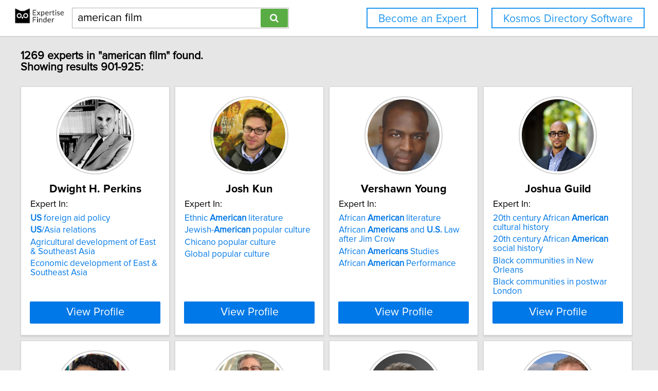

--- FILE ---
content_type: text/html; charset=utf-8
request_url: https://network.expertisefinder.com/search-experts?page=37&query=american%20film
body_size: 9303
content:

<!DOCTYPE html>
<html lang="en">
<head profile="http://www.w3.org/2005/10/profile">
<link rel="shortcut icon" href="/static/img/expertisefinder.ico"/>
<!--[if IE]>
<meta http-equiv="X-UA-Compatible" content="IE=edge,chrome=1"/>
<![endif]-->
<meta http-equiv="Content-Type" content="text/html; charset=utf-8"/>
<meta name="author" content="Expertise Finder"/>
<meta name="copyright" content="Copyright Expertise Finder"/>

<title>1269 Experts In "american film" &bull; Expertise Finder Network</title>



<meta name="robots" content="INDEX, FOLLOW, NOARCHIVE, NOODP, NOYDIR"/>

<meta name="description" content="Search 30,000 expert sources with subject matter expertise in seconds. Built by and for a journalist. NY Times journalists to freelancers trust our network."/>


<script src="//ajax.googleapis.com/ajax/libs/jquery/2.1.1/jquery.min.js"></script>

<script src="//cdnjs.cloudflare.com/ajax/libs/underscore.js/1.7.0/underscore-min.js"></script>
<script src="/static/js/typeahead.bundle.min.js"></script>
<script src="/static/js/jquery.mark.min.js" charset="UTF-8"></script>
<link rel="stylesheet" href="/static/css/pure-min.css">
<!--[if lte IE 8]>
<link rel="stylesheet" href="/static/css/grids-responsive-old-ie-min.css">
<![endif]-->
<!--[if gt IE 8]><!-->
<link rel="stylesheet" href="/static/css/grids-responsive-min.css">
<!--<![endif]-->
<link href="//maxcdn.bootstrapcdn.com/font-awesome/4.2.0/css/font-awesome.min.css" rel="stylesheet">
<meta name="viewport" content="width=device-width, initial-scale=1">
<style type="text/css">
@charset "utf-8";

@font-face
{
    font-family: 'proxima-reg';
    src: url('/static/fonts/proxima_nova_regular.otf') format('opentype');
}
@font-face
{
    font-family: 'proxima-italic';
    src: url('/static/fonts/proxima_nova_italic.otf') format('opentype');
}
@font-face
{
    font-family: 'proxima-bold';
    src: url('/static/fonts/proxima_nova_bold.otf') format('opentype');
}

*
{
    -webkit-font-smoothing: antialiased;
    -moz-font-smoothing: antialiased;
    padding: 0;
    margin: 0;
    font-family: 'proxima-reg', sans-serif;
}

html, body
{
    height: 100%;
    width: 100%;
    font-size: 100%;
}

html, body, p, div, button, input, select, textarea, .pure-g [class *= "pure-u"]
{
    font-family: 'proxima-reg', sans-serif;
    font-size: 18px;
}

.notxtstyle
{
    text-decoration: none;
}

.bold
{
    font-family: 'proxima-bold', sans-serif;
}

.italic
{
    font-family: 'proxima-italic', sans-serif;
}

.rf
{
    float: right;
}

.lf
{
    float: left;
}

.clear
{
    clear: both;
}

.error
{
    color: red;
}

.blockify 
{
    display: block;
}

.iblockify 
{
    display: inline-block;
}

#globalwrapper
{
    background-color: #E6E6E6;
    min-height: 100%;
    height: auto !important;
    height: 100%;
}

.grayBorderedBox
{
    background-color: white;
    border: 1px solid #d3d3d3;
    -moz-box-shadow: 0 3px 3px rgba(0, 0, 0, 0.09);
    -webkit-box-shadow: 0 3px 3px rgba(0, 0, 0, 0.09);
    box-shadow: 0 3px 3px rgba(0, 0, 0, 0.09);
    border-collapse: separate;
}
</style>
<script async src="https://www.googletagmanager.com/gtag/js?id=UA-54415817-1"></script>
<script>
  window.dataLayer = window.dataLayer || [];
  function gtag(){dataLayer.push(arguments);}
  gtag('js', new Date());

  gtag('config', 'UA-54415817-1');
</script>


<style type="text/css">
#mainHeader
{
    background-color: white; 
    padding: 15px 0; 
    position: fixed; 
    left: 0; 
    right: 0; 
    top: 0; 
    z-index: 1030; 
    border-bottom: 2px solid #d3d3d3;
}

.activeSettingsBtn, .settingsBtn
{
    content: "";
    height: 5px; 
    width: 30px;
    float: left;
    margin: 6px 10px;
    display: inline-block;
    cursor: pointer;
}

.activeSettingsBtn
{
    border-top: 5px solid #0078E7; 
    border-bottom: 15px double #0078E7; 
}

.settingsBtn
{
    border-top: 5px solid black; 
    border-bottom: 15px double black; 
}

#settingsMenu
{
    position: fixed;
    z-index: 2000;
    -webkit-transition: left 0.5s ease-in-out;
    -moz-transition: left 0.5s ease-in-out;
    -o-transition: left 0.5s ease-in-out;
    transition: left 0.5s ease-in-out;
    top: -999px;
    left: -999px;
}

.txt-nav-btn, .icon-nav-btn
{
    margin: 0 1% 0 0;
    float: right;
}

.txt-nav-btn
{
    min-width: 6%;
}

.outline-btn
{
    background-color: white;
    color: #1F96F0;
    border: 2px solid #1F96F0;
    display: inline-block;
    line-height: 40px;
    white-space: nowrap;
    text-align: center;
    cursor: pointer;
    text-decoration: none;
    padding: 0 1em;
    -webkit-transition: background-color 0.3s ease;
    -o-transition: background-color 0.3s ease;
    transition: background-color 0.3s ease;
}

.outline-btn:hover
{
    background-color: #1F96F0;
    color: white;
}

#logoHolder
{
    margin: 0 0 0 2%;
    float: left;
}

#searchholder
{
    width: 33%;
    display: inline-block;
    margin: 0 0 0 1%;
}

nav form 
{
    display: inline-block;
    position: relative;
    width: 100%;
}

nav form input 
{
    outline: none;
}

nav form input[type="text"] 
{
    -moz-box-sizing: border-box;
    -webkit-box-sizing: border-box;
    box-sizing: border-box;
    height: 40px;
    border: 1px solid rgba(0,0,0,0.3);
    width: 100%;
    padding: 3px 65px 3px 10px;
    -webkit-transition: border-color 1s ease; 
    -moz-transition: border-color 1s ease; 
    -o-transition: border-color 1s ease; 
    transition: border-color 1s ease;
}

#searchBtn
{
    -moz-box-sizing: border-box;
    -webkit-box-sizing: border-box;
    box-sizing: border-box;
    height: 36px;
    position: absolute;
    right: 2px;
    top: 2px;
    z-index: 9000;
    background-color: #5AAC44;
}

footer
{
    background-color: white; 
    padding: 15px 2%; 
    margin: 0; 
    border-top: 2px solid #d3d3d3;
}

#orgAddress, #poweredBy
{
    font-size: 15px;
    margin: 0;
    padding: 0;
}

#orgAddress
{
    float: left;
}

#poweredBy
{
    float: right;
    text-align: center;
}

.twitter-typeahead {
    display: block !important;
    position: relative !important;
    padding: 0 !important;
    width: 100%;
}

.typeahead 
{
    background-color: #fff;
    -moz-box-sizing: border-box !important;
    -webkit-box-sizing: border-box !important;
    box-sizing: border-box !important;
    font-size: 1.2em !important;
    min-height: 40px;
    border: 1px solid rgba(0,0,0,0.3);
    width: 100% !important;
    padding: 3px 65px 3px 10px !important;
    -webkit-transition: border-color 1s ease !important; 
    -moz-transition: border-color 1s ease !important; 
    -o-transition: border-color 1s ease !important; 
    transition: border-color 1s ease !important;
    outline: none !important;
}

.tt-menu 
{
    -moz-box-sizing: border-box;
    -webkit-box-sizing: border-box;
    box-sizing: border-box;
    width: 100%;
    margin: 0;
    padding: 0;
    background-color: #fff;
    border: 1px solid rgba(0,0,0,0.3);
    -webkit-box-shadow: 0 5px 10px rgba(0,0,0,0.2);
    -moz-box-shadow: 0 5px 10px rgba(0,0,0,0.2);
    box-shadow: 0 5px 10px rgba(0,0,0,0.2);
}

.tt-suggestion 
{
    padding: 3px 65px 3px 10px;
    font-size: 1.2em;
    line-height: 25px;
    text-align: left;
}

.tt-suggestion:hover 
{
    cursor: pointer;
    color: #fff;
    background-color: #0078E7;
}

.tt-suggestion.tt-cursor 
{
    color: #fff;
    background-color: #0078E7;
}

.tt-suggestion p 
{
    margin: 0;
}

@media only screen and (max-width: 768px) {
    .txt-nav-btn, .icon-nav-btn
    {
        margin: 0 15px 0 0;
    }

    .txt-nav-btn
    {
        width: 140px;
    }

    .icon-nav-btn
    {
        width: 40px;
    }

    #searchholder, #logoHolder
    {
        display: block;
        width: 100%;
    }

    #logoHolder 
    {
        margin: 0 auto 10px auto;
    }

    #logoHolder a
    {
        text-align: center;
    }

    #logoHolder a img 
    {
        margin-top: 0 !important;
    }

    #searchholder > div
    {
        clear: both;
        text-align: center;
    }

    #searchholder form 
    {
        width: 300px;
    }

    #searchholder form input[type="text"] 
    {
        width: 250px;
    }

    footer 
    {
        padding: 15px; 
    }

    #orgAddress, #poweredBy
    {
        display: block;
        width: 100%;
    }

    #orgAddress
    {
        padding: 0 0 30px 0;
    }

    .typeahead 
    {
        background-color: #fff;
        -moz-box-sizing: border-box !important;
        -webkit-box-sizing: border-box !important;
        box-sizing: border-box !important;
        font-size: 1.2em !important;
        min-height: 40px;
        border: 1px solid rgba(0,0,0,0.3);
        width: 250px;
        padding: 3px 65px 3px 10px !important;
        -webkit-transition: border-color 1s ease !important; 
        -moz-transition: border-color 1s ease !important; 
        -o-transition: border-color 1s ease !important; 
        transition: border-color 1s ease !important;
        outline: none !important;
    }
}
</style>

<style type="text/css">
#sresults {
  margin: 0 2%;
  min-width: 750px;
  padding: 0;
}

.sresult {
  width: 240px;
  padding: 0;
  margin-right: 10px;
  margin-bottom: 10px;
  float: left;
  box-sizing: border-box;
}

.sresult:hover {
  border: 1px solid #a3a3a3;
}

.sresultphoto {
  width: 140px;
  border-radius: 100%;
  padding: 4px;
  margin: 1em auto;
  display: block;
  border: 2px solid #d5d5d5;
}

.categories {
  margin: 0.5em 0;
  padding: 0 1em;
  text-align: center;
}

.categories a {
  display: block;
  margin-bottom: 0.3em;
}

.expertise {
  list-style-type: none;
  outline: 0;
  margin: 0.5em 0;
  padding: 0 1em;
}

.expertise li {
  display: block;
  text-align: left;
  margin-bottom: 0.3em;
}

.viewprofile {
  background-color: #0078E7;
  width: 88%;
  margin: 0.5em auto 1em auto;
  display: block;
  box-sizing: border-box;
  color: white;
  font-size: 1.2em;
}

.linkify {
  color: #0078E7;
}

.linkify:hover {
  text-decoration: underline;
}

.hidify {
  display: none;
}

#desktop_paginate {
    padding: 1.2em 0; 
    font-size: 1.2em; 
    margin: 0; 
    width: 100%; 
    text-align: center;
}

#desktop_paginate a {
    text-decoration: none;
    display: inline-block;
    margin: 0 1em;
}

@media only screen and (max-width: 768px) {
    #sresults {
        width: 300px;
        min-width: 300px;
        margin: 0 auto;
    }

    .sresult {
        width: 100%;
        float: none;
        margin: 0 0 10px 0;
    }
}
</style>

</head>
<body>
<div id="globalwrapper">

<nav id="mainHeader">
<div id="logoHolder">
<a href="https://expertisefinder.com/" class="blockify" style="height: 40px;">
<img src="/static/img/expertise_finder_logo.png" alt="Link to expertisefinder.com" style="height: 50px; margin-top: -10px;"/>
</a>
</div>
<div id="searchholder">
<div id="headerSearchGroup">
<form method="get" action="/searchexperts">
<input type="text" id="mainSearchBar" class="typeahead" name="query" placeholder="Name or Expertise" value="american film">
<button id="searchBtn" type="submit" class="pure-button pure-button-primary"><span class="fa fa-search"></span></button>
</form>
<div class="clear"></div>
</div>
</div>
<script type="text/javascript">
var search_button = $('#searchBtn');
var search_box = $('#searchholder form input');
search_box.css('padding-right', search_button.outerWidth() + 20 + 'px');
search_box.focus(function () {$('#searchholder form input').css('border-color', '#0078E7')});
search_box.focusout(function () {$('#searchholder form input').css('border-color', 'rgba(0,0,0,0.3)')});

var buttonsHTML = '<a class="js-added outline-btn txt-nav-btn" style="margin: 0 2% 0 0; font-size: 1.18em; float: right;" href="https://expertisefinder.com/kosmos-directory-software/">Kosmos Directory Software</a><a class="js-added outline-btn txt-nav-btn" style="margin: 0 2% 0 0; font-size: 1.18em; float: right;" href="https://expertisefinder.com/become-an-expert/">Become an Expert</a>';

var buttonsHTMLmobile = '';

var insertHeader = function () {
    var vw = Math.max(document.documentElement.clientWidth, window.innerWidth || 0);
    var vh = Math.max(document.documentElement.clientHeight, window.innerHeight || 0);

    if ($('.js-added').length)
        $('.js-added').remove();

    if (vw > 768)
    {
        $('#mainHeader').append(buttonsHTML);
        var nav_buttons = $('.txt-nav-btn');
        nav_buttons.css('box-sizing', 'border-box');
        nav_buttons.css('height', search_box.outerHeight() + "px");

        $('#mainHeader').css("margin-bottom", "1em");
    }
    else
    {
        $('#mainHeader').append(buttonsHTMLmobile);

        $('#mainHeader').css("margin-bottom", "1em");
    }
};

insertHeader();
$(window).resize(function(){insertHeader()});

var hideLogoOnScroll = function () {
    var vw = Math.max(document.documentElement.clientWidth, window.innerWidth || 0);

    if (vw < 768)
    {
        if ($("body").scrollTop() > 0 || $("html").scrollTop() > 0)
        {
            $('#logoHolder').remove();
        }
        else
        {
            if ($('#logoHolder').length === 0) 
            {
                $('#mainHeader').prepend('<div id="logoHolder"><a href="https://expertisefinder.com/" class="blockify" style="height: 40px;"><img src="/static/img/expertise_finder_logo.png" alt="Link to expertisefinder.com" style="height: 50px;"/></a></div>');
            }
        }
    }
    else
    {
        if ($('#logoHolder').length === 0) 
        {
            $('#mainHeader').prepend('<div id="logoHolder"><a href="https://expertisefinder.com/" class="blockify" style="height: 40px;"><img src="/static/img/expertise_finder_logo.png" alt="Link to expertisefinder.com" style="height: 50px; margin-top: -10px;"/></a></div>');
        }
    }
};

$(window).resize(hideLogoOnScroll);
$(window).scroll(hideLogoOnScroll);
</script>
</nav>

<div id="pushedContainer">

<div id="sresults">

<h1 id="num_results_notice" style="padding: 1.2em 0; font-size: 1.2em; margin: 0;">1269 experts in "american film" found.<br/>Showing results 901-925:</h1>

<div class="grayBorderedBox sresult" id="dwight-perkins">
<img class="sresultphoto" src="https://network.expertisefinder.com/expert-profile-photo/dwight-perkins" alt="Profile photo of Dwight H. Perkins, expert at Harvard Kennedy School"/>
<div class="categories">
<p class="bold" style="text-align: center; margin: 0.3em 0 0.3em 0; padding: 0 1em; font-size: 1.2em;">Dwight H. Perkins</p>
</div>

<div class="shadedSection">
<p style="text-align: left; padding: 0 1em; margin: 0; font-size: 1em;">
Expert In:
</p>
<ul class="expertise">

<li>
<a class="notxtstyle linkify" style="font-size: 0.95em;" href="/search-experts?query=US%20foreign%20aid%20policy"><strong>US</strong>&#32;foreign&#32;aid&#32;policy</a>
</li>

<li>
<a class="notxtstyle linkify" style="font-size: 0.95em;" href="/search-experts?query=US/Asia%20relations"><strong>US</strong>&#x2F;Asia&#32;relations</a>
</li>

<li>
<a class="notxtstyle linkify" style="font-size: 0.95em;" href="/search-experts?query=Agricultural%20development%20of%20East%20%26%20Southeast%20Asia">Agricultural development of East & Southeast Asia</a>
</li>

<li>
<a class="notxtstyle linkify" style="font-size: 0.95em;" href="/search-experts?query=Economic%20development%20of%20East%20%26%20Southeast%20Asia">Economic development of East & Southeast Asia</a>
</li>

</ul>
</div>

<a class="pure-button viewprofile" href="/experts/dwight-perkins">View Profile</a>
</div>

<div class="grayBorderedBox sresult" id="josh-kun">
<img class="sresultphoto" src="https://network.expertisefinder.com/expert-profile-photo/josh-kun" alt="Profile photo of Josh Kun, expert at University of Southern California"/>
<div class="categories">
<p class="bold" style="text-align: center; margin: 0.3em 0 0.3em 0; padding: 0 1em; font-size: 1.2em;">Josh Kun</p>
</div>

<div class="shadedSection">
<p style="text-align: left; padding: 0 1em; margin: 0; font-size: 1em;">
Expert In:
</p>
<ul class="expertise">

<li>
<a class="notxtstyle linkify" style="font-size: 0.95em;" href="/search-experts?query=Ethnic%20American%20literature">Ethnic&#32;<strong>American</strong>&#32;literature</a>
</li>

<li>
<a class="notxtstyle linkify" style="font-size: 0.95em;" href="/search-experts?query=Jewish-American%20popular%20culture">Jewish&#45;<strong>American</strong>&#32;popular&#32;culture</a>
</li>

<li>
<a class="notxtstyle linkify" style="font-size: 0.95em;" href="/search-experts?query=Chicano%20popular%20culture">Chicano popular culture</a>
</li>

<li>
<a class="notxtstyle linkify" style="font-size: 0.95em;" href="/search-experts?query=Global%20popular%20culture">Global popular culture</a>
</li>

</ul>
</div>

<a class="pure-button viewprofile" href="/experts/josh-kun">View Profile</a>
</div>

<div class="grayBorderedBox sresult" id="vershawn-young">
<img class="sresultphoto" src="https://network.expertisefinder.com/expert-profile-photo/vershawn-young" alt="Profile photo of Vershawn Young, expert at University of Waterloo"/>
<div class="categories">
<p class="bold" style="text-align: center; margin: 0.3em 0 0.3em 0; padding: 0 1em; font-size: 1.2em;">Vershawn Young</p>
</div>

<div class="shadedSection">
<p style="text-align: left; padding: 0 1em; margin: 0; font-size: 1em;">
Expert In:
</p>
<ul class="expertise">

<li>
<a class="notxtstyle linkify" style="font-size: 0.95em;" href="/search-experts?query=African%20American%20literature">African&#32;<strong>American</strong>&#32;literature</a>
</li>

<li>
<a class="notxtstyle linkify" style="font-size: 0.95em;" href="/search-experts?query=African%20Americans%20and%20U.S.%20Law%20after%20Jim%20Crow">African&#32;<strong>Americans</strong>&#32;and&#32;<strong>U&#46;S&#46;</strong>&#32;Law&#32;after&#32;Jim&#32;Crow</a>
</li>

<li>
<a class="notxtstyle linkify" style="font-size: 0.95em;" href="/search-experts?query=African%20Americans%20Studies">African&#32;<strong>Americans</strong>&#32;Studies</a>
</li>

<li>
<a class="notxtstyle linkify" style="font-size: 0.95em;" href="/search-experts?query=African%20American%20Performance">African&#32;<strong>American</strong>&#32;Performance</a>
</li>

</ul>
</div>

<a class="pure-button viewprofile" href="/experts/vershawn-young">View Profile</a>
</div>

<div class="grayBorderedBox sresult" id="joshua-guild">
<img class="sresultphoto" src="https://network.expertisefinder.com/expert-profile-photo/joshua-guild" alt="Profile photo of Joshua Guild, expert at Princeton University"/>
<div class="categories">
<p class="bold" style="text-align: center; margin: 0.3em 0 0.3em 0; padding: 0 1em; font-size: 1.2em;">Joshua Guild</p>
</div>

<div class="shadedSection">
<p style="text-align: left; padding: 0 1em; margin: 0; font-size: 1em;">
Expert In:
</p>
<ul class="expertise">

<li>
<a class="notxtstyle linkify" style="font-size: 0.95em;" href="/search-experts?query=20th%20century%20African%20American%20cultural%20history">20th&#32;century&#32;African&#32;<strong>American</strong>&#32;cultural&#32;history</a>
</li>

<li>
<a class="notxtstyle linkify" style="font-size: 0.95em;" href="/search-experts?query=20th%20century%20African%20American%20social%20history">20th&#32;century&#32;African&#32;<strong>American</strong>&#32;social&#32;history</a>
</li>

<li>
<a class="notxtstyle linkify" style="font-size: 0.95em;" href="/search-experts?query=Black%20communities%20in%20New%20Orleans">Black communities in New Orleans</a>
</li>

<li>
<a class="notxtstyle linkify" style="font-size: 0.95em;" href="/search-experts?query=Black%20communities%20in%20postwar%20London">Black communities in postwar London</a>
</li>

</ul>
</div>

<a class="pure-button viewprofile" href="/experts/joshua-guild">View Profile</a>
</div>

<div class="grayBorderedBox sresult" id="erica-james">
<img class="sresultphoto" src="https://network.expertisefinder.com/expert-profile-photo/erica-james" alt="Profile photo of Erica James, expert at Massachusetts Institute of Technology"/>
<div class="categories">
<p class="bold" style="text-align: center; margin: 0.3em 0 0.3em 0; padding: 0 1em; font-size: 1.2em;">Erica James</p>
</div>

<div class="shadedSection">
<p style="text-align: left; padding: 0 1em; margin: 0; font-size: 1em;">
Expert In:
</p>
<ul class="expertise">

<li>
<a class="notxtstyle linkify" style="font-size: 0.95em;" href="/search-experts?query=US%20foreign%20policy%20and%20Haiti"><strong>US</strong>&#32;foreign&#32;policy&#32;and&#32;Haiti</a>
</li>

<li>
<a class="notxtstyle linkify" style="font-size: 0.95em;" href="/search-experts?query=Human%20rights%20and%20democracy">Human rights and democracy</a>
</li>

<li>
<a class="notxtstyle linkify" style="font-size: 0.95em;" href="/search-experts?query=Humanitarian%20and%20development%20aid">Humanitarian and development aid</a>
</li>

<li>
<a class="notxtstyle linkify" style="font-size: 0.95em;" href="/search-experts?query=Post%20war%20trauma">Post war trauma</a>
</li>

</ul>
</div>

<a class="pure-button viewprofile" href="/experts/erica-james">View Profile</a>
</div>

<div class="grayBorderedBox sresult" id="steven-carvell">
<img class="sresultphoto" src="https://network.expertisefinder.com/expert-profile-photo/steven-carvell" alt="Profile photo of Steven Carvell, expert at Cornell University"/>
<div class="categories">
<p class="bold" style="text-align: center; margin: 0.3em 0 0.3em 0; padding: 0 1em; font-size: 1.2em;">Steven Carvell</p>
</div>

<div class="shadedSection">
<p style="text-align: left; padding: 0 1em; margin: 0; font-size: 1em;">
Expert In:
</p>
<ul class="expertise">

<li>
<a class="notxtstyle linkify" style="font-size: 0.95em;" href="/search-experts?query=US%20hotel%20demand"><strong>US</strong>&#32;hotel&#32;demand</a>
</li>

<li>
<a class="notxtstyle linkify" style="font-size: 0.95em;" href="/search-experts?query=Debt%20Capacity%20into%20Hotel%20Feasibility">Debt Capacity into Hotel Feasibility</a>
</li>

<li>
<a class="notxtstyle linkify" style="font-size: 0.95em;" href="/search-experts?query=Hotel%20brands">Hotel brands</a>
</li>

<li>
<a class="notxtstyle linkify" style="font-size: 0.95em;" href="/search-experts?query=Hotel%20business%20strategies">Hotel business strategies</a>
</li>

</ul>
</div>

<a class="pure-button viewprofile" href="/experts/steven-carvell">View Profile</a>
</div>

<div class="grayBorderedBox sresult" id="cliff-brown">
<img class="sresultphoto" src="https://network.expertisefinder.com/expert-profile-photo/cliff-brown" alt="Profile photo of Cliff Brown, expert at University of New Hampshire"/>
<div class="categories">
<p class="bold" style="text-align: center; margin: 0.3em 0 0.3em 0; padding: 0 1em; font-size: 1.2em;">Cliff Brown</p>
</div>

<div class="shadedSection">
<p style="text-align: left; padding: 0 1em; margin: 0; font-size: 1em;">
Expert In:
</p>
<ul class="expertise">

<li>
<a class="notxtstyle linkify" style="font-size: 0.95em;" href="/search-experts?query=US%20labor%20movement"><strong>US</strong>&#32;labor&#32;movement</a>
</li>

<li>
<a class="notxtstyle linkify" style="font-size: 0.95em;" href="/search-experts?query=class">class</a>
</li>

<li>
<a class="notxtstyle linkify" style="font-size: 0.95em;" href="/search-experts?query=ethinic%20relations">ethinic relations</a>
</li>

<li>
<a class="notxtstyle linkify" style="font-size: 0.95em;" href="/search-experts?query=Inequality">Inequality</a>
</li>

</ul>
</div>

<a class="pure-button viewprofile" href="/experts/cliff-brown">View Profile</a>
</div>

<div class="grayBorderedBox sresult" id="michael-blake">
<img class="sresultphoto" src="https://network.expertisefinder.com/expert-profile-photo/michael-blake" alt="Profile photo of Michael Blake, expert at University of British Columbia"/>
<div class="categories">
<p class="bold" style="text-align: center; margin: 0.3em 0 0.3em 0; padding: 0 1em; font-size: 1.2em;">Michael Blake</p>
</div>

<div class="shadedSection">
<p style="text-align: left; padding: 0 1em; margin: 0; font-size: 1em;">
Expert In:
</p>
<ul class="expertise">

<li>
<a class="notxtstyle linkify" style="font-size: 0.95em;" href="/search-experts?query=Latin%20american%20archaeology">Latin&#32;<strong>american</strong>&#32;archaeology</a>
</li>

<li>
<a class="notxtstyle linkify" style="font-size: 0.95em;" href="/search-experts?query=Canoe%20travel">Canoe travel</a>
</li>

<li>
<a class="notxtstyle linkify" style="font-size: 0.95em;" href="/search-experts?query=Early%20village%20life">Early village life</a>
</li>

<li>
<a class="notxtstyle linkify" style="font-size: 0.95em;" href="/search-experts?query=Northwest%20coast%20archaeology">Northwest coast archaeology</a>
</li>

</ul>
</div>

<a class="pure-button viewprofile" href="/experts/michael-blake">View Profile</a>
</div>

<div class="grayBorderedBox sresult" id="julie-saville">
<img class="sresultphoto" src="https://network.expertisefinder.com/expert-profile-photo/julie-saville" alt="Profile photo of Julie Saville, expert at University of Chicago"/>
<div class="categories">
<p class="bold" style="text-align: center; margin: 0.3em 0 0.3em 0; padding: 0 1em; font-size: 1.2em;">Julie Saville</p>
</div>

<div class="shadedSection">
<p style="text-align: left; padding: 0 1em; margin: 0; font-size: 1em;">
Expert In:
</p>
<ul class="expertise">

<li>
<a class="notxtstyle linkify" style="font-size: 0.95em;" href="/search-experts?query=African%20American%20history">African&#32;<strong>American</strong>&#32;history</a>
</li>

<li>
<a class="notxtstyle linkify" style="font-size: 0.95em;" href="/search-experts?query=Caribbean%20history">Caribbean history</a>
</li>

<li>
<a class="notxtstyle linkify" style="font-size: 0.95em;" href="/search-experts?query=Plantation%20societies%20of%20Caribbean">Plantation societies of Caribbean</a>
</li>

<li>
<a class="notxtstyle linkify" style="font-size: 0.95em;" href="/search-experts?query=Plantation%20societies%20of%20southern%20United%20States">Plantation societies of southern United States</a>
</li>

</ul>
</div>

<a class="pure-button viewprofile" href="/experts/julie-saville">View Profile</a>
</div>

<div class="grayBorderedBox sresult" id="enrique-chagoya">
<img class="sresultphoto" src="https://network.expertisefinder.com/expert-profile-photo/enrique-chagoya" alt="Default profile photo"/>
<div class="categories">
<p class="bold" style="text-align: center; margin: 0.3em 0 0.3em 0; padding: 0 1em; font-size: 1.2em;">Enrique Chagoya</p>
</div>

<div class="shadedSection">
<p style="text-align: left; padding: 0 1em; margin: 0; font-size: 1em;">
Expert In:
</p>
<ul class="expertise">

<li>
<a class="notxtstyle linkify" style="font-size: 0.95em;" href="/search-experts?query=American%20art"><strong>American</strong>&#32;art</a>
</li>

<li>
<a class="notxtstyle linkify" style="font-size: 0.95em;" href="/search-experts?query=Contemporary%20Art">Contemporary Art</a>
</li>

<li>
<a class="notxtstyle linkify" style="font-size: 0.95em;" href="/search-experts?query=Digital%20art">Digital art</a>
</li>

<li>
<a class="notxtstyle linkify" style="font-size: 0.95em;" href="/search-experts?query=Drawing">Drawing</a>
</li>

</ul>
</div>

<a class="pure-button viewprofile" href="/experts/enrique-chagoya">View Profile</a>
</div>

<div class="grayBorderedBox sresult" id="jeffrey-ravel">
<img class="sresultphoto" src="https://network.expertisefinder.com/expert-profile-photo/jeffrey-ravel" alt="Profile photo of Jeffrey S. Ravel, expert at Massachusetts Institute of Technology"/>
<div class="categories">
<p class="bold" style="text-align: center; margin: 0.3em 0 0.3em 0; padding: 0 1em; font-size: 1.2em;">Jeffrey S. Ravel</p>
</div>

<div class="shadedSection">
<p style="text-align: left; padding: 0 1em; margin: 0; font-size: 1em;">
Expert In:
</p>
<ul class="expertise">

<li>
<a class="notxtstyle linkify" style="font-size: 0.95em;" href="/search-experts?query=Latin%20American%20history">Latin&#32;<strong>American</strong>&#32;history</a>
</li>

<li>
<a class="notxtstyle linkify" style="font-size: 0.95em;" href="/search-experts?query=Contemporary%20french%20theater">Contemporary french theater</a>
</li>

<li>
<a class="notxtstyle linkify" style="font-size: 0.95em;" href="/search-experts?query=European%20cultural%20and%20intellectual%20history">European cultural and intellectual history</a>
</li>

<li>
<a class="notxtstyle linkify" style="font-size: 0.95em;" href="/search-experts?query=European%20political%20culture">European political culture</a>
</li>

</ul>
</div>

<a class="pure-button viewprofile" href="/experts/jeffrey-ravel">View Profile</a>
</div>

<div class="grayBorderedBox sresult" id="mary-fuller">
<img class="sresultphoto" src="https://network.expertisefinder.com/expert-profile-photo/mary-fuller" alt="Profile photo of Mary Fuller, expert at Massachusetts Institute of Technology"/>
<div class="categories">
<p class="bold" style="text-align: center; margin: 0.3em 0 0.3em 0; padding: 0 1em; font-size: 1.2em;">Mary Fuller</p>
</div>

<div class="shadedSection">
<p style="text-align: left; padding: 0 1em; margin: 0; font-size: 1em;">
Expert In:
</p>
<ul class="expertise">

<li>
<a class="notxtstyle linkify" style="font-size: 0.95em;" href="/search-experts?query=Colonial%20North%20American%20literature%20and%20culture">Colonial&#32;North&#32;<strong>American</strong>&#32;literature&#32;and&#32;culture</a>
</li>

<li>
<a class="notxtstyle linkify" style="font-size: 0.95em;" href="/search-experts?query=Caribbean%20poetry">Caribbean poetry</a>
</li>

<li>
<a class="notxtstyle linkify" style="font-size: 0.95em;" href="/search-experts?query=Early%20modern%20European%20literature%20and%20culture">Early modern European literature and culture</a>
</li>

<li>
<a class="notxtstyle linkify" style="font-size: 0.95em;" href="/search-experts?query=Historical%20literature">Historical literature</a>
</li>

</ul>
</div>

<a class="pure-button viewprofile" href="/experts/mary-fuller">View Profile</a>
</div>

<div class="grayBorderedBox sresult" id="sabina-alkire">
<img class="sresultphoto" src="https://network.expertisefinder.com/expert-profile-photo/sabina-alkire" alt="Profile photo of Sabina Alkire, expert at University of Oxford"/>
<div class="categories">
<p class="bold" style="text-align: center; margin: 0.3em 0 0.3em 0; padding: 0 1em; font-size: 1.2em;">Sabina Alkire</p>
</div>

<div class="shadedSection">
<p style="text-align: left; padding: 0 1em; margin: 0; font-size: 1em;">
Expert In:
</p>
<ul class="expertise">

<li>
<a class="notxtstyle linkify" style="font-size: 0.95em;" href="/search-experts?query=Development%20in%20Latin%20America">Development&#32;in&#32;Latin&#32;<strong>America</strong></a>
</li>

<li>
<a class="notxtstyle linkify" style="font-size: 0.95em;" href="/search-experts?query=Development%20in%20South%20Asia">Development in South Asia</a>
</li>

<li>
<a class="notxtstyle linkify" style="font-size: 0.95em;" href="/search-experts?query=Economic%20inequality">Economic inequality</a>
</li>

<li>
<a class="notxtstyle linkify" style="font-size: 0.95em;" href="/search-experts?query=Measurement%20of%20poverty">Measurement of poverty</a>
</li>

</ul>
</div>

<a class="pure-button viewprofile" href="/experts/sabina-alkire">View Profile</a>
</div>

<div class="grayBorderedBox sresult" id="elizabeth-ginway">
<img class="sresultphoto" src="https://network.expertisefinder.com/expert-profile-photo/elizabeth-ginway" alt="Profile photo of Elizabeth Ginway, expert at University of Florida"/>
<div class="categories">
<p class="bold" style="text-align: center; margin: 0.3em 0 0.3em 0; padding: 0 1em; font-size: 1.2em;">Elizabeth Ginway</p>
</div>

<div class="shadedSection">
<p style="text-align: left; padding: 0 1em; margin: 0; font-size: 1em;">
Expert In:
</p>
<ul class="expertise">

<li>
<a class="notxtstyle linkify" style="font-size: 0.95em;" href="/search-experts?query=Latin%20American%20Science%20Fiction">Latin&#32;<strong>American</strong>&#32;Science&#32;Fiction</a>
</li>

<li>
<a class="notxtstyle linkify" style="font-size: 0.95em;" href="/search-experts?query=Brazilian%20Detective%20Fiction">Brazilian Detective Fiction</a>
</li>

<li>
<a class="notxtstyle linkify" style="font-size: 0.95em;" href="/search-experts?query=Brazilian%20Literature">Brazilian Literature</a>
</li>

<li>
<a class="notxtstyle linkify" style="font-size: 0.95em;" href="/search-experts?query=Brazilian%20Science%20Fiction">Brazilian Science Fiction</a>
</li>

</ul>
</div>

<a class="pure-button viewprofile" href="/experts/elizabeth-ginway">View Profile</a>
</div>

<div class="grayBorderedBox sresult" id="maria-fernandez">
<img class="sresultphoto" src="https://network.expertisefinder.com/expert-profile-photo/maria-fernandez" alt="Profile photo of Maria Fernandez, expert at Cornell University"/>
<div class="categories">
<p class="bold" style="text-align: center; margin: 0.3em 0 0.3em 0; padding: 0 1em; font-size: 1.2em;">Maria Fernandez</p>
</div>

<div class="shadedSection">
<p style="text-align: left; padding: 0 1em; margin: 0; font-size: 1em;">
Expert In:
</p>
<ul class="expertise">

<li>
<a class="notxtstyle linkify" style="font-size: 0.95em;" href="/search-experts?query=Latin%20American%20art%20and%20technology">Latin&#32;<strong>American</strong>&#32;art&#32;and&#32;technology</a>
</li>

<li>
<a class="notxtstyle linkify" style="font-size: 0.95em;" href="/search-experts?query=Artificial%20life%20art">Artificial life art</a>
</li>

<li>
<a class="notxtstyle linkify" style="font-size: 0.95em;" href="/search-experts?query=Cybernetics%20and%20the%20Arts">Cybernetics and the Arts</a>
</li>

<li>
<a class="notxtstyle linkify" style="font-size: 0.95em;" href="/search-experts?query=Feminist%20art%20and%20technology">Feminist art and technology</a>
</li>

</ul>
</div>

<a class="pure-button viewprofile" href="/experts/maria-fernandez">View Profile</a>
</div>

<div class="grayBorderedBox sresult" id="richard-miller">
<img class="sresultphoto" src="https://network.expertisefinder.com/expert-profile-photo/richard-miller" alt="Profile photo of Richard W. Miller, expert at Cornell University"/>
<div class="categories">
<p class="bold" style="text-align: center; margin: 0.3em 0 0.3em 0; padding: 0 1em; font-size: 1.2em;">Richard W. Miller</p>
</div>

<div class="shadedSection">
<p style="text-align: left; padding: 0 1em; margin: 0; font-size: 1em;">
Expert In:
</p>
<ul class="expertise">

<li>
<a class="notxtstyle linkify" style="font-size: 0.95em;" href="/search-experts?query=Moral%20implications%20of%20American%20power">Moral&#32;implications&#32;of&#32;<strong>American</strong>&#32;power</a>
</li>

<li>
<a class="notxtstyle linkify" style="font-size: 0.95em;" href="/search-experts?query=Equality%20of%20political%20influence">Equality of political influence</a>
</li>

<li>
<a class="notxtstyle linkify" style="font-size: 0.95em;" href="/search-experts?query=Ethics%20of%20Poverty">Ethics of Poverty</a>
</li>

<li>
<a class="notxtstyle linkify" style="font-size: 0.95em;" href="/search-experts?query=Ethics%20of%20war">Ethics of war</a>
</li>

</ul>
</div>

<a class="pure-button viewprofile" href="/experts/richard-miller">View Profile</a>
</div>

<div class="grayBorderedBox sresult" id="joseph-kalt">
<img class="sresultphoto" src="https://network.expertisefinder.com/expert-profile-photo/joseph-kalt" alt="Profile photo of Joseph Kalt, expert at Harvard Kennedy School"/>
<div class="categories">
<p class="bold" style="text-align: center; margin: 0.3em 0 0.3em 0; padding: 0 1em; font-size: 1.2em;">Joseph Kalt</p>
</div>

<div class="shadedSection">
<p style="text-align: left; padding: 0 1em; margin: 0; font-size: 1em;">
Expert In:
</p>
<ul class="expertise">

<li>
<a class="notxtstyle linkify" style="font-size: 0.95em;" href="/search-experts?query=American%20Indian%20economic%20development"><strong>American</strong>&#32;Indian&#32;economic&#32;development</a>
</li>

<li>
<a class="notxtstyle linkify" style="font-size: 0.95em;" href="/search-experts?query=Natural%20gas%20regulation">Natural gas regulation</a>
</li>

<li>
<a class="notxtstyle linkify" style="font-size: 0.95em;" href="/search-experts?query=Oil%20regulation">Oil regulation</a>
</li>

<li>
<a class="notxtstyle linkify" style="font-size: 0.95em;" href="/search-experts?query=United%20States%20electricity%20policy">United States electricity policy</a>
</li>

</ul>
</div>

<a class="pure-button viewprofile" href="/experts/joseph-kalt">View Profile</a>
</div>

<div class="grayBorderedBox sresult" id="imani-perry">
<img class="sresultphoto" src="https://network.expertisefinder.com/expert-profile-photo/imani-perry" alt="Profile photo of Imani Perry, expert at Princeton University"/>
<div class="categories">
<p class="bold" style="text-align: center; margin: 0.3em 0 0.3em 0; padding: 0 1em; font-size: 1.2em;">Imani Perry</p>
</div>

<div class="shadedSection">
<p style="text-align: left; padding: 0 1em; margin: 0; font-size: 1em;">
Expert In:
</p>
<ul class="expertise">

<li>
<a class="notxtstyle linkify" style="font-size: 0.95em;" href="/search-experts?query=African%20American%20culture">African&#32;<strong>American</strong>&#32;culture</a>
</li>

<li>
<a class="notxtstyle linkify" style="font-size: 0.95em;" href="/search-experts?query=Hip%20Hop%20poetics">Hip Hop poetics</a>
</li>

<li>
<a class="notxtstyle linkify" style="font-size: 0.95em;" href="/search-experts?query=Hip%20Hop%20politics">Hip Hop politics</a>
</li>

<li>
<a class="notxtstyle linkify" style="font-size: 0.95em;" href="/search-experts?query=History%20of%20the%20Black%20National%20anthem">History of the Black National anthem</a>
</li>

</ul>
</div>

<a class="pure-button viewprofile" href="/experts/imani-perry">View Profile</a>
</div>

<div class="grayBorderedBox sresult" id="ximena-varela">
<img class="sresultphoto" src="https://network.expertisefinder.com/expert-profile-photo/ximena-varela" alt="Profile photo of Ximena Varela, expert at American University"/>
<div class="categories">
<p class="bold" style="text-align: center; margin: 0.3em 0 0.3em 0; padding: 0 1em; font-size: 1.2em;">Ximena Varela</p>
</div>

<div class="shadedSection">
<p style="text-align: left; padding: 0 1em; margin: 0; font-size: 1em;">
Expert In:
</p>
<ul class="expertise">

<li>
<a class="notxtstyle linkify" style="font-size: 0.95em;" href="/search-experts?query=Latin%20American%20cultural%20policy">Latin&#32;<strong>American</strong>&#32;cultural&#32;policy</a>
</li>

<li>
<a class="notxtstyle linkify" style="font-size: 0.95em;" href="/search-experts?query=Arts%20and%20social%20inclusion">Arts and social inclusion</a>
</li>

<li>
<a class="notxtstyle linkify" style="font-size: 0.95em;" href="/search-experts?query=Comparative%20cultural%20policy">Comparative cultural policy</a>
</li>

<li>
<a class="notxtstyle linkify" style="font-size: 0.95em;" href="/search-experts?query=Culturally%20sustainable%20development">Culturally sustainable development</a>
</li>

</ul>
</div>

<a class="pure-button viewprofile" href="/experts/ximena-varela">View Profile</a>
</div>

<div class="grayBorderedBox sresult" id="emir-estrada">
<img class="sresultphoto" src="https://network.expertisefinder.com/expert-profile-photo/emir-estrada" alt="Profile photo of Emir Estrada, expert at Arizona State University"/>
<div class="categories">
<p class="bold" style="text-align: center; margin: 0.3em 0 0.3em 0; padding: 0 1em; font-size: 1.2em;">Emir Estrada</p>
</div>

<div class="shadedSection">
<p style="text-align: left; padding: 0 1em; margin: 0; font-size: 1em;">
Expert In:
</p>
<ul class="expertise">

<li>
<a class="notxtstyle linkify" style="font-size: 0.95em;" href="/search-experts?query=Immigrants%20from%20Latin%20America">Immigrants&#32;from&#32;Latin&#32;<strong>America</strong></a>
</li>

<li>
<a class="notxtstyle linkify" style="font-size: 0.95em;" href="/search-experts?query=Childhood">Childhood</a>
</li>

<li>
<a class="notxtstyle linkify" style="font-size: 0.95em;" href="/search-experts?query=Family%20development">Family development</a>
</li>

<li>
<a class="notxtstyle linkify" style="font-size: 0.95em;" href="/search-experts?query=Family%20work%20relations">Family work relations</a>
</li>

</ul>
</div>

<a class="pure-button viewprofile" href="/experts/emir-estrada">View Profile</a>
</div>

<div class="grayBorderedBox sresult" id="laura-j-murray">
<img class="sresultphoto" src="https://network.expertisefinder.com/expert-profile-photo/laura-j-murray" alt="Profile photo of Laura J. Murray, expert at Queen’s University"/>
<div class="categories">
<p class="bold" style="text-align: center; margin: 0.3em 0 0.3em 0; padding: 0 1em; font-size: 1.2em;">Laura J. Murray</p>
</div>

<div class="shadedSection">
<p style="text-align: left; padding: 0 1em; margin: 0; font-size: 1em;">
Expert In:
</p>
<ul class="expertise">

<li>
<a class="notxtstyle linkify" style="font-size: 0.95em;" href="/search-experts?query=American%20literature"><strong>American</strong>&#32;literature</a>
</li>

<li>
<a class="notxtstyle linkify" style="font-size: 0.95em;" href="/search-experts?query=19th%20century%20popular%20culture">19th century popular culture</a>
</li>

<li>
<a class="notxtstyle linkify" style="font-size: 0.95em;" href="/search-experts?query=Book%20history">Book history</a>
</li>

<li>
<a class="notxtstyle linkify" style="font-size: 0.95em;" href="/search-experts?query=Copyright%20law">Copyright law</a>
</li>

</ul>
</div>

<a class="pure-button viewprofile" href="/experts/laura-j-murray">View Profile</a>
</div>

<div class="grayBorderedBox sresult" id="sarah-copland">
<img class="sresultphoto" src="https://network.expertisefinder.com/expert-profile-photo/sarah-copland" alt="Profile photo of Sarah Copland, expert at MacEwan University"/>
<div class="categories">
<p class="bold" style="text-align: center; margin: 0.3em 0 0.3em 0; padding: 0 1em; font-size: 1.2em;">Sarah Copland</p>
</div>

<div class="shadedSection">
<p style="text-align: left; padding: 0 1em; margin: 0; font-size: 1em;">
Expert In:
</p>
<ul class="expertise">

<li>
<a class="notxtstyle linkify" style="font-size: 0.95em;" href="/search-experts?query=American%20literatures"><strong>American</strong>&#32;literatures</a>
</li>

<li>
<a class="notxtstyle linkify" style="font-size: 0.95em;" href="/search-experts?query=British%20literatures">British literatures</a>
</li>

<li>
<a class="notxtstyle linkify" style="font-size: 0.95em;" href="/search-experts?query=Comparative%20literatures">Comparative literatures</a>
</li>

<li>
<a class="notxtstyle linkify" style="font-size: 0.95em;" href="/search-experts?query=Critical%20study%20of%20literature">Critical study of literature</a>
</li>

</ul>
</div>

<a class="pure-button viewprofile" href="/experts/sarah-copland">View Profile</a>
</div>

<div class="grayBorderedBox sresult" id="kate-goodrich">
<img class="sresultphoto" src="https://network.expertisefinder.com/expert-profile-photo/kate-goodrich" alt="Profile photo of Kate Goodrich, expert at Widener University"/>
<div class="categories">
<p class="bold" style="text-align: center; margin: 0.3em 0 0.3em 0; padding: 0 1em; font-size: 1.2em;">Kate Goodrich</p>
</div>

<div class="shadedSection">
<p style="text-align: left; padding: 0 1em; margin: 0; font-size: 1em;">
Expert In:
</p>
<ul class="expertise">

<li>
<a class="notxtstyle linkify" style="font-size: 0.95em;" href="/search-experts?query=American%20Pawpaw%20fruit"><strong>American</strong>&#32;Pawpaw&#32;fruit</a>
</li>

<li>
<a class="notxtstyle linkify" style="font-size: 0.95em;" href="/search-experts?query=Floral%20biology%2C%20plant%20reproduction">Floral biology, plant reproduction</a>
</li>

<li>
<a class="notxtstyle linkify" style="font-size: 0.95em;" href="/search-experts?query=Insects%20that%20eat%20plants">Insects that eat plants</a>
</li>

<li>
<a class="notxtstyle linkify" style="font-size: 0.95em;" href="/search-experts?query=Insects%20that%20pollinate%20plants">Insects that pollinate plants</a>
</li>

</ul>
</div>

<a class="pure-button viewprofile" href="/experts/kate-goodrich">View Profile</a>
</div>

<div class="grayBorderedBox sresult" id="shirin-sinnar">
<img class="sresultphoto" src="https://network.expertisefinder.com/expert-profile-photo/shirin-sinnar" alt="Profile photo of Shirin Sinnar, expert at Stanford University"/>
<div class="categories">
<p class="bold" style="text-align: center; margin: 0.3em 0 0.3em 0; padding: 0 1em; font-size: 1.2em;">Shirin Sinnar</p>
</div>

<div class="shadedSection">
<p style="text-align: left; padding: 0 1em; margin: 0; font-size: 1em;">
Expert In:
</p>
<ul class="expertise">

<li>
<a class="notxtstyle linkify" style="font-size: 0.95em;" href="/search-experts?query=Counterterrorism%20policies%20impact%20on%20US%20immigrants">Counterterrorism&#32;policies&#32;impact&#32;on&#32;<strong>US</strong>&#32;immigrants</a>
</li>

<li>
<a class="notxtstyle linkify" style="font-size: 0.95em;" href="/search-experts?query=Counterterrorism%20policies%20impact%20on%20US%20minorities">Counterterrorism&#32;policies&#32;impact&#32;on&#32;<strong>US</strong>&#32;minorities</a>
</li>

<li>
<a class="notxtstyle linkify" style="font-size: 0.95em;" href="/search-experts?query=Civil%20rights">Civil rights</a>
</li>

<li>
<a class="notxtstyle linkify" style="font-size: 0.95em;" href="/search-experts?query=Constitutional%20law">Constitutional law</a>
</li>

</ul>
</div>

<a class="pure-button viewprofile" href="/experts/shirin-sinnar">View Profile</a>
</div>

<div class="grayBorderedBox sresult" id="stephen-golant">
<img class="sresultphoto" src="https://network.expertisefinder.com/expert-profile-photo/stephen-golant" alt="Profile photo of Stephen M. Golant, expert at University of Florida"/>
<div class="categories">
<p class="bold" style="text-align: center; margin: 0.3em 0 0.3em 0; padding: 0 1em; font-size: 1.2em;">Stephen M. Golant</p>
</div>

<div class="shadedSection">
<p style="text-align: left; padding: 0 1em; margin: 0; font-size: 1em;">
Expert In:
</p>
<ul class="expertise">

<li>
<a class="notxtstyle linkify" style="font-size: 0.95em;" href="/search-experts?query=Community%20needs%20of%20older%20Americans">Community&#32;needs&#32;of&#32;older&#32;<strong>Americans</strong></a>
</li>

<li>
<a class="notxtstyle linkify" style="font-size: 0.95em;" href="/search-experts?query=Elderly%20housing%20in%20USA">Elderly&#32;housing&#32;in&#32;<strong>USA</strong></a>
</li>

<li>
<a class="notxtstyle linkify" style="font-size: 0.95em;" href="/search-experts?query=Gerontology">Gerontology</a>
</li>

<li>
<a class="notxtstyle linkify" style="font-size: 0.95em;" href="/search-experts?query=Other%20people%20quality%20of%20life">Other people quality of life</a>
</li>

</ul>
</div>

<a class="pure-button viewprofile" href="/experts/stephen-golant">View Profile</a>
</div>


<div class="clear"></div>
<p id="desktop_paginate">

<a class="blue_link bold" href="/search-experts?page=36&query=american film"><span style="padding-right: 0.5em;" class="fa fa-chevron-left"></span>Previous</a>

<span class="bold">Page 37 of 51</span>

<a class="blue_link bold" href="/search-experts?page=38&query=american film">Next<span style="padding-left: 0.5em;" class="fa fa-chevron-right"></span></a>

</p>


</div>
<div class="clear" style="height: 2em;"></div>
<script type="text/javascript">
$('.sresult').hover(
    function () { 
        $(this).find('.sresultphoto').css('border', '2px solid #b3b3b3');
    },
    function () { 
        $(this).find('.sresultphoto').css('border', '2px solid #d5d5d5');
    }
);

var scaleCards = function () {
    var maxHeight = 0;
    var vw = Math.max(document.documentElement.clientWidth, window.innerWidth || 0);
    if (vw > 768)
    {
        if ( (vw - 0.02*vw*2) / 300 >= 3 )
        {
            var cards_per_row = Math.floor((vw - 0.02*vw*2) / 300);
            $('#sresults').css('width', 300 * cards_per_row + "px");
            $('#sresults').css('margin', '0 auto');
            $('.sresult').css('width', '290px');
        }
        else
        {
            $('#sresults').css('width', Math.floor((vw - 0.02*vw*2) / 250) + "px");
            $('#sresults').css('margin', '0 auto');
        }
    }

    var categories = $('.categories');
    var shadedSections = $('.shadedSection');
    var sresults = $('.sresult');

    var getMaxHeight = function (index, element) {
        maxHeight = ($(element).height() > maxHeight) ? $(element).height() : maxHeight;
    };

    var setHeight = function (index, element) {
        $(element).height(maxHeight + "px");
    };

    maxHeight = 0;
    categories.each(getMaxHeight);
    categories.each(setHeight);
    maxHeight = 0;
    shadedSections.each(getMaxHeight);
    shadedSections.each(setHeight);
    maxHeight = 0;
    sresults.each(getMaxHeight);
    sresults.each(setHeight);
};

var removeStyleTags = function () {
    var sresults = $('#sresults, .sresult, .categories, .shadedSection');
    sresults.each(function (index, element) {$(element).removeAttr('style')});
};

$(window).load(scaleCards);
$(window).resize(function () {removeStyleTags(); _.debounce(scaleCards, 100)();});
</script>

</div>
<script type="text/javascript">
if (document.getElementById('mainHeader') !== null) {
    jQuery.fn.headerPush = function () {
        if ($('#mainHeader').css('display') !== 'none') 
        {
            this.css("padding-top", $('#mainHeader').outerHeight() + "px");
        }
        else
        {
            this.css("padding-top", "0");
        }
        return this;
    }

    $('#pushedContainer').headerPush();
    $(window).resize(function(){$('#pushedContainer').headerPush()});
}
</script>
<div id="footerpusher"></div>
</div>

<footer>
<p id="orgAddress">
&copy; <script type="text/javascript">var year = new Date().getFullYear(); $('#orgAddress').append(year)</script> | Expertise Finder | Toronto (Canada) | 1-888-978-5418 | <a href="mailto:info@expertisefinder.com" style="text-decoration: none;">info@expertisefinder.com</a> | <a href="https://expertisefinder.com" style="text-decoration: none;" rel="nofollow">Home</a> | <a href="https://network.expertisefinder.com/privacy" style="text-decoration: none;" rel="nofollow">Privacy</a> | <a href="https://network.expertisefinder.com/useragreement" style="text-decoration: none;" rel="nofollow">User Agreement</a>
<br/><br/>
<a class="fa fa-twitter" style="text-decoration: none; color: #33CCFF; font-size: 2em; display: inline-block; margin-right: 0.3em;" href="http://www.twitter.com/expertisefinder" rel="nofollow"></a><a class="fa fa-linkedin-square" style="text-decoration: none; color: #4875B4; font-size: 2em; display: inline-block; margin-right: 0.3em;" href="https://www.linkedin.com/company/expertise-finder" rel="nofollow"></a><a class="fa fa-facebook" style="text-decoration: none; color: #3B5998; font-size: 2em;" href="https://www.facebook.com/expertisefinder" rel="nofollow"></a>
</p>
<p id="poweredBy">
Powered by
<a href="https://expertisefinder.com/" rel="nofollow"><img src="/static/img/expertise_finder_logo.png" style="height: 45px; display: block; margin: 0 auto; padding-top: 5px;" alt="Link to expertisefinder.com"/></a>
</p>
<div class="clear"></div>
</footer>
<script type="text/javascript">
var setFooterHeight = function () {
    var globalwrapper = $('#globalwrapper');
    var pusher = $('#footerpusher');
    var footer_size = $('footer').outerHeight() + "px";

    globalwrapper.css('margin-bottom', "-" + footer_size);
    pusher.height(footer_size);
};

setFooterHeight();
$(window).resize(setFooterHeight);
</script>

<script type="text/javascript">
$(document).ready(function() {
    var fetchQuery = null;
    var fetchResultsCallback = null;
    
    var fetchResults = _.debounce(function() {
        $.get('/suggester?query=' + fetchQuery, function(data) {
            if(fetchResultsCallback)
    	    fetchResultsCallback(data);
        });
    }, 300);
    
    $('.typeahead').typeahead(
      {
        hint: false,
        highlight: false,
        minLength: 1
      },
      {
        name: 'suggestions',
        limit: 10,
        display: 'suggestion',
        source: function(query, syncResults, asyncResults) {
            fetchQuery = query;
            fetchResultsCallback = asyncResults;
            fetchResults();
        }
      }
    ).on("typeahead:render", function() {
        var searchTerm = $(this).val();
        $(".tt-suggestion").each(function () {
            $(this).mark(
                searchTerm,
                {
                    'element': 'strong',
                    'className': '',
                    'separateWordSearch': false,
                    'acrossElements': true,
                    'accuracy': 'partially',
                    'diacritics': true,
                    'caseSensitive': false,
                    'filter': function (node, term, totalCounter, counter) {
                        if (counter >= 1) {
                            return false;
                        } else {
                            return true;
                        }
                    }
                }
            );
        });
    });
});
</script>
<script type="text/javascript">
    window._mfq = window._mfq || [];
    (function() {
        var mf = document.createElement("script");
        mf.type = "text/javascript"; mf.defer = true;
        mf.src = "//cdn.mouseflow.com/projects/14146477-d406-4df9-8d36-d4c25829f8a8.js";
        document.getElementsByTagName("head")[0].appendChild(mf);
    })();
</script>
</body>
</html>
